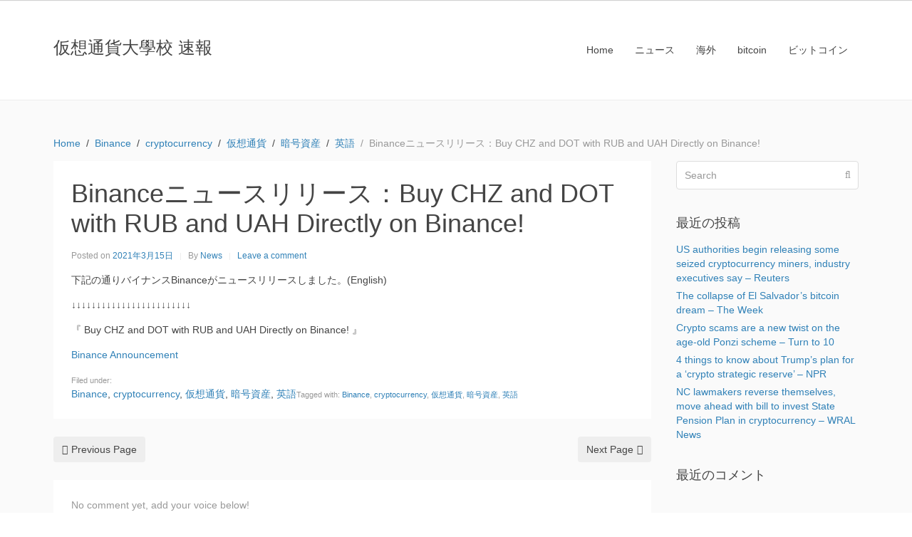

--- FILE ---
content_type: text/html; charset=UTF-8
request_url: https://kaso-tuka.daigakko.com/2021/03/15/binance%E3%83%8B%E3%83%A5%E3%83%BC%E3%82%B9%E3%83%AA%E3%83%AA%E3%83%BC%E3%82%B9%EF%BC%9Abuy-chz-and-dot-with-rub-and-uah-directly-on-binance/
body_size: 6981
content:
<!DOCTYPE html><html lang="ja"><head >	<meta charset="UTF-8" />
	<meta name="viewport" content="width=device-width, initial-scale=1" />
	<title>Binanceニュースリリース：Buy CHZ and DOT with RUB and UAH Directly on Binance! &#8211; 仮想通貨大學校 速報</title>
<meta name='robots' content='max-image-preview:large' />
<link rel='dns-prefetch' href='//s.w.org' />
<link rel="alternate" type="application/rss+xml" title="仮想通貨大學校 速報 &raquo; フィード" href="https://kaso-tuka.daigakko.com/feed/" />
<link rel="alternate" type="application/rss+xml" title="仮想通貨大學校 速報 &raquo; コメントフィード" href="https://kaso-tuka.daigakko.com/comments/feed/" />
<link rel="alternate" type="application/rss+xml" title="仮想通貨大學校 速報 &raquo; Binanceニュースリリース：Buy CHZ and DOT with RUB and UAH Directly on Binance! のコメントのフィード" href="https://kaso-tuka.daigakko.com/2021/03/15/binance%e3%83%8b%e3%83%a5%e3%83%bc%e3%82%b9%e3%83%aa%e3%83%aa%e3%83%bc%e3%82%b9%ef%bc%9abuy-chz-and-dot-with-rub-and-uah-directly-on-binance/feed/" />
		<script type="text/javascript">
			window._wpemojiSettings = {"baseUrl":"https:\/\/s.w.org\/images\/core\/emoji\/13.0.1\/72x72\/","ext":".png","svgUrl":"https:\/\/s.w.org\/images\/core\/emoji\/13.0.1\/svg\/","svgExt":".svg","source":{"concatemoji":"https:\/\/kaso-tuka.daigakko.com\/wp-includes\/js\/wp-emoji-release.min.js?ver=5.7.14"}};
			!function(e,a,t){var n,r,o,i=a.createElement("canvas"),p=i.getContext&&i.getContext("2d");function s(e,t){var a=String.fromCharCode;p.clearRect(0,0,i.width,i.height),p.fillText(a.apply(this,e),0,0);e=i.toDataURL();return p.clearRect(0,0,i.width,i.height),p.fillText(a.apply(this,t),0,0),e===i.toDataURL()}function c(e){var t=a.createElement("script");t.src=e,t.defer=t.type="text/javascript",a.getElementsByTagName("head")[0].appendChild(t)}for(o=Array("flag","emoji"),t.supports={everything:!0,everythingExceptFlag:!0},r=0;r<o.length;r++)t.supports[o[r]]=function(e){if(!p||!p.fillText)return!1;switch(p.textBaseline="top",p.font="600 32px Arial",e){case"flag":return s([127987,65039,8205,9895,65039],[127987,65039,8203,9895,65039])?!1:!s([55356,56826,55356,56819],[55356,56826,8203,55356,56819])&&!s([55356,57332,56128,56423,56128,56418,56128,56421,56128,56430,56128,56423,56128,56447],[55356,57332,8203,56128,56423,8203,56128,56418,8203,56128,56421,8203,56128,56430,8203,56128,56423,8203,56128,56447]);case"emoji":return!s([55357,56424,8205,55356,57212],[55357,56424,8203,55356,57212])}return!1}(o[r]),t.supports.everything=t.supports.everything&&t.supports[o[r]],"flag"!==o[r]&&(t.supports.everythingExceptFlag=t.supports.everythingExceptFlag&&t.supports[o[r]]);t.supports.everythingExceptFlag=t.supports.everythingExceptFlag&&!t.supports.flag,t.DOMReady=!1,t.readyCallback=function(){t.DOMReady=!0},t.supports.everything||(n=function(){t.readyCallback()},a.addEventListener?(a.addEventListener("DOMContentLoaded",n,!1),e.addEventListener("load",n,!1)):(e.attachEvent("onload",n),a.attachEvent("onreadystatechange",function(){"complete"===a.readyState&&t.readyCallback()})),(n=t.source||{}).concatemoji?c(n.concatemoji):n.wpemoji&&n.twemoji&&(c(n.twemoji),c(n.wpemoji)))}(window,document,window._wpemojiSettings);
		</script>
		<style type="text/css">
img.wp-smiley,
img.emoji {
	display: inline !important;
	border: none !important;
	box-shadow: none !important;
	height: 1em !important;
	width: 1em !important;
	margin: 0 .07em !important;
	vertical-align: -0.1em !important;
	background: none !important;
	padding: 0 !important;
}
</style>
	<link rel='stylesheet' id='uikit-css'  href='https://kaso-tuka.daigakko.com/wp-content/uploads/beans/compiler/uikit/4b30219-31f99dc.css?ver=5.7.14' type='text/css' media='all' />
<link rel='stylesheet' id='wp-block-library-css'  href='https://kaso-tuka.daigakko.com/wp-includes/css/dist/block-library/style.min.css?ver=5.7.14' type='text/css' media='all' />
<link rel='stylesheet' id='bogo-css'  href='https://kaso-tuka.daigakko.com/wp-content/plugins/bogo/includes/css/style.css?ver=3.5.3' type='text/css' media='all' />
<script type='text/javascript' src='https://kaso-tuka.daigakko.com/wp-includes/js/jquery/jquery.min.js?ver=3.5.1' id='jquery-core-js'></script>
<script type='text/javascript' src='https://kaso-tuka.daigakko.com/wp-includes/js/jquery/jquery-migrate.min.js?ver=3.3.2' id='jquery-migrate-js'></script>
<script type='text/javascript' src='https://kaso-tuka.daigakko.com/wp-content/uploads/beans/compiler/uikit/cf6bd3e-544af52.js?ver=5.7.14' id='uikit-js'></script>
<link rel="https://api.w.org/" href="https://kaso-tuka.daigakko.com/wp-json/" /><link rel="alternate" type="application/json" href="https://kaso-tuka.daigakko.com/wp-json/wp/v2/posts/1009" /><link rel="EditURI" type="application/rsd+xml" title="RSD" href="https://kaso-tuka.daigakko.com/xmlrpc.php?rsd" />
<link rel="wlwmanifest" type="application/wlwmanifest+xml" href="https://kaso-tuka.daigakko.com/wp-includes/wlwmanifest.xml" /> 
<meta name="generator" content="WordPress 5.7.14" />
<link rel="canonical" href="https://kaso-tuka.daigakko.com/2021/03/15/binance%e3%83%8b%e3%83%a5%e3%83%bc%e3%82%b9%e3%83%aa%e3%83%aa%e3%83%bc%e3%82%b9%ef%bc%9abuy-chz-and-dot-with-rub-and-uah-directly-on-binance/" />
<link rel='shortlink' href='https://kaso-tuka.daigakko.com/?p=1009' />
<link rel="alternate" type="application/json+oembed" href="https://kaso-tuka.daigakko.com/wp-json/oembed/1.0/embed?url=https%3A%2F%2Fkaso-tuka.daigakko.com%2F2021%2F03%2F15%2Fbinance%25e3%2583%258b%25e3%2583%25a5%25e3%2583%25bc%25e3%2582%25b9%25e3%2583%25aa%25e3%2583%25aa%25e3%2583%25bc%25e3%2582%25b9%25ef%25bc%259abuy-chz-and-dot-with-rub-and-uah-directly-on-binance%2F" />
<link rel="alternate" type="text/xml+oembed" href="https://kaso-tuka.daigakko.com/wp-json/oembed/1.0/embed?url=https%3A%2F%2Fkaso-tuka.daigakko.com%2F2021%2F03%2F15%2Fbinance%25e3%2583%258b%25e3%2583%25a5%25e3%2583%25bc%25e3%2582%25b9%25e3%2583%25aa%25e3%2583%25aa%25e3%2583%25bc%25e3%2582%25b9%25ef%25bc%259abuy-chz-and-dot-with-rub-and-uah-directly-on-binance%2F&#038;format=xml" />
<style type="text/css">.recentcomments a{display:inline !important;padding:0 !important;margin:0 !important;}</style>	<link rel="pingback" href="https://kaso-tuka.daigakko.com/xmlrpc.php">
	<link rel="Shortcut Icon" href="https://kaso-tuka.daigakko.com/wp-content/themes/tm-beans/lib/favicon.ico" type="image/x-icon"/></head><ul class="beans-skip-links"><li ><a href="#beans-content" class="screen-reader-shortcut">Skip to the content.</a></li><li ><a href="#beans-primary-sidebar" class="screen-reader-shortcut">Skip to the primary sidebar.</a></li></ul><body class="post-template-default single single-post postid-1009 single-format-standard uk-form no-js ja" itemscope="itemscope" itemtype="https://schema.org/WebPage"><div class="tm-site"><header class="tm-header uk-block" role="banner" itemscope="itemscope" itemtype="https://schema.org/WPHeader"><div class="uk-container uk-container-center"><div class="tm-site-branding uk-float-left uk-margin-small-top"><a href="https://kaso-tuka.daigakko.com" rel="home" itemprop="headline">仮想通貨大學校 速報</a></div><nav class="tm-primary-menu uk-float-right uk-navbar" id="beans-primary-navigation" role="navigation" itemscope="itemscope" itemtype="https://schema.org/SiteNavigationElement" aria-label="Primary Navigation Menu" tabindex="-1"><ul id="menu-navigation" class="uk-visible-large uk-navbar-nav"><li class="home menu-item menu-item-type-custom menu-item-object-custom menu-item-home menu-item-7" itemprop="name"><a href="http://kaso-tuka.daigakko.com/" itemprop="url">Home</a></li><li class="menu-item menu-item-type-taxonomy menu-item-object-category menu-item-54" itemprop="name"><a href="https://kaso-tuka.daigakko.com/category/news/" itemprop="url">ニュース</a></li><li class="menu-item menu-item-type-taxonomy menu-item-object-category menu-item-52" itemprop="name"><a href="https://kaso-tuka.daigakko.com/category/%e6%b5%b7%e5%a4%96/" itemprop="url">海外</a></li><li class="menu-item menu-item-type-taxonomy menu-item-object-category menu-item-53" itemprop="name"><a href="https://kaso-tuka.daigakko.com/category/%e6%b5%b7%e5%a4%96/bitcoin-en/" itemprop="url">bitcoin</a></li><li class="menu-item menu-item-type-taxonomy menu-item-object-category menu-item-55" itemprop="name"><a href="https://kaso-tuka.daigakko.com/category/news/bitcoin-jp/" itemprop="url">ビットコイン</a></li></ul><a href="#offcanvas_menu" class="uk-button uk-hidden-large" data-uk-offcanvas=""><span class="uk-icon-navicon uk-margin-small-right" aria-hidden="true"></span>Menu</a></nav></div></header><main class="tm-main uk-block"><div class="uk-container uk-container-center"><ul class="uk-breadcrumb uk-width-1-1"><li ><a href="https://kaso-tuka.daigakko.com"><span >Home</span></a></li><li ><a href="https://kaso-tuka.daigakko.com/category/binance/"><span >Binance</span></a></li><li ><a href="https://kaso-tuka.daigakko.com/category/cryptocurrency/"><span >cryptocurrency</span></a></li><li ><a href="https://kaso-tuka.daigakko.com/category/kaso-tuka/"><span >仮想通貨</span></a></li><li ><a href="https://kaso-tuka.daigakko.com/category/ango-shisan/"><span >暗号資産</span></a></li><li ><a href="https://kaso-tuka.daigakko.com/category/en/"><span >英語</span></a></li><li class="uk-active uk-text-muted">Binanceニュースリリース：Buy CHZ and DOT with RUB and UAH Directly on Binance!</li></ul><div class="uk-grid" data-uk-grid-margin=""><div class="tm-primary uk-width-medium-3-4"><div class="tm-content" id="beans-content" role="main" itemprop="mainEntityOfPage" tabindex="-1" itemscope="itemscope" itemtype="https://schema.org/Blog"><article id="1009" class="uk-article uk-panel-box post-1009 post type-post status-publish format-standard hentry category-binance category-cryptocurrency category-kaso-tuka category-ango-shisan category-en tag-binance tag-cryptocurrency tag-15 tag-54 tag-55 ja" itemscope="itemscope" itemtype="https://schema.org/BlogPosting" itemprop="blogPost"><header ><h1 class="uk-article-title" itemprop="headline">Binanceニュースリリース：Buy CHZ and DOT with RUB and UAH Directly on Binance!</h1><ul class="uk-article-meta uk-subnav uk-subnav-line"><li >Posted on <time datetime="2021-03-15T23:56:42+09:00" itemprop="datePublished">2021年3月15日</time></li><li >By <a href="https://kaso-tuka.daigakko.com/author/news/" rel="author" itemprop="author" itemscope="" itemtype="https://schema.org/Person">News<meta itemprop="name" content="News"/></a></li><li ><a href="https://kaso-tuka.daigakko.com/2021/03/15/binance%e3%83%8b%e3%83%a5%e3%83%bc%e3%82%b9%e3%83%aa%e3%83%aa%e3%83%bc%e3%82%b9%ef%bc%9abuy-chz-and-dot-with-rub-and-uah-directly-on-binance/#respond">Leave a comment</a></li></ul></header><div itemprop="articleBody"><div class="tm-article-content" itemprop="text"><p>下記の通りバイナンスBinanceがニュースリリースしました。(English)</p>
<p>↓↓↓↓↓↓↓↓↓↓↓↓↓↓↓↓↓↓↓↓↓↓↓↓</p>
<p>『 Buy CHZ and DOT with RUB and UAH Directly on Binance! 』</p>
<p><a href="https://www.binance.com/en/support/announcement/29f05b8680ab4464ad5fc235d8a7a282">Binance Announcement</p>
<p></p>
<!--<rdf:RDF xmlns:rdf="http://www.w3.org/1999/02/22-rdf-syntax-ns#"
			xmlns:dc="http://purl.org/dc/elements/1.1/"
			xmlns:trackback="http://madskills.com/public/xml/rss/module/trackback/">
		<rdf:Description rdf:about="https://kaso-tuka.daigakko.com/2021/03/15/binance%e3%83%8b%e3%83%a5%e3%83%bc%e3%82%b9%e3%83%aa%e3%83%aa%e3%83%bc%e3%82%b9%ef%bc%9abuy-chz-and-dot-with-rub-and-uah-directly-on-binance/"
    dc:identifier="https://kaso-tuka.daigakko.com/2021/03/15/binance%e3%83%8b%e3%83%a5%e3%83%bc%e3%82%b9%e3%83%aa%e3%83%aa%e3%83%bc%e3%82%b9%ef%bc%9abuy-chz-and-dot-with-rub-and-uah-directly-on-binance/"
    dc:title="Binanceニュースリリース：Buy CHZ and DOT with RUB and UAH Directly on Binance!"
    trackback:ping="https://kaso-tuka.daigakko.com/2021/03/15/binance%e3%83%8b%e3%83%a5%e3%83%bc%e3%82%b9%e3%83%aa%e3%83%aa%e3%83%bc%e3%82%b9%ef%bc%9abuy-chz-and-dot-with-rub-and-uah-directly-on-binance/trackback/" />
</rdf:RDF>-->
</div><span class="uk-text-small uk-text-muted uk-clearfix">Filed under: <a href="https://kaso-tuka.daigakko.com/category/binance/" rel="category tag">Binance</a>, <a href="https://kaso-tuka.daigakko.com/category/cryptocurrency/" rel="category tag">cryptocurrency</a>, <a href="https://kaso-tuka.daigakko.com/category/kaso-tuka/" rel="category tag">仮想通貨</a>, <a href="https://kaso-tuka.daigakko.com/category/ango-shisan/" rel="category tag">暗号資産</a>, <a href="https://kaso-tuka.daigakko.com/category/en/" rel="category tag">英語</a></span><span class="uk-text-small uk-text-muted uk-clearfix">Tagged with: <a href="https://kaso-tuka.daigakko.com/tag/binance/" rel="tag">Binance</a>, <a href="https://kaso-tuka.daigakko.com/tag/cryptocurrency/" rel="tag">cryptocurrency</a>, <a href="https://kaso-tuka.daigakko.com/tag/%e4%bb%ae%e6%83%b3%e9%80%9a%e8%b2%a8/" rel="tag">仮想通貨</a>, <a href="https://kaso-tuka.daigakko.com/tag/%e6%9a%97%e5%8f%b7%e8%b3%87%e7%94%a3/" rel="tag">暗号資産</a>, <a href="https://kaso-tuka.daigakko.com/tag/%e8%8b%b1%e8%aa%9e/" rel="tag">英語</a></span></div></article><nav role="navigation" aria-label="Pagination Navigation"><ul class="uk-pagination"><li class="uk-pagination-previous"><a href="https://kaso-tuka.daigakko.com/2021/03/15/%e6%b5%b7%e5%a4%96%e4%bb%ae%e6%83%b3%e9%80%9a%e8%b2%a8%e3%83%8b%e3%83%a5%e3%83%bc%e3%82%b9%ef%bc%9aindia-to-propose-cryptocurrency-ban-penalising-miners-traders-source-u-s-news-world-repor-6/" rel="previous" title="海外仮想通貨ニュース：India to Propose Cryptocurrency Ban, Penalising Miners, Traders: Source - U.S. News &amp; World Report"><span class="uk-icon-angle-double-left uk-margin-small-right" aria-hidden="true"></span>Previous Page</a></li><li class="uk-pagination-next"><a href="https://kaso-tuka.daigakko.com/2021/03/15/binance%e3%83%8b%e3%83%a5%e3%83%bc%e3%82%b9%e3%83%aa%e3%83%aa%e3%83%bc%e3%82%b9%ef%bc%9abinance-brl-zero-withdrawal-fees-promotion-extended/" rel="next" title="Binanceニュースリリース：Binance BRL Zero Withdrawal Fees Promotion Extended">Next Page<span class="uk-icon-angle-double-right uk-margin-small-left" aria-hidden="true"></span></a></li></ul></nav><div id="comments" class="tm-comments uk-panel-box"><p class="uk-text-muted">No comment yet, add your voice below!</p><hr class="uk-article-divider"/><div class="uk-form tm-comment-form-wrap">	<div id="respond" class="comment-respond">
		<h3 id="reply-title" class="comment-reply-title">Add a Comment <small><a rel="nofollow" id="cancel-comment-reply-link" class="uk-button uk-button-small uk-button-danger uk-margin-small-right" style="display:none;" href="/2021/03/15/binance%E3%83%8B%E3%83%A5%E3%83%BC%E3%82%B9%E3%83%AA%E3%83%AA%E3%83%BC%E3%82%B9%EF%BC%9Abuy-chz-and-dot-with-rub-and-uah-directly-on-binance/#respond">コメントをキャンセル</a></small></h3><form action="https://kaso-tuka.daigakko.com/wp-comments-post.php" method="post" id="commentform" class="comment-form" novalidate><p class="comment-notes"><span id="email-notes">メールアドレスが公開されることはありません。</span> <span class="required">*</span> が付いている欄は必須項目です</p><fieldset class="uk-margin-top"><legend >Comment *</legend><textarea id="comment" class="uk-width-1-1" name="comment" required="" rows="8"></textarea></fieldset><div class="uk-width-medium-1-1"><div class="uk-grid uk-grid-small" data-uk-grid-margin=""><div class="uk-width-medium-1-4"><legend >Name *</legend><input id="author" class="uk-width-1-1" type="text" value="" name="author" required="required"/></div>
<div class="uk-width-medium-1-4"><legend >Email  *</legend><input id="email" class="uk-width-1-1" type="text" value="" name="email" required="required"/></div>
<div class="uk-width-medium-1-4"><legend >Website</legend><input id="url" class="uk-width-1-1" type="text" value="" name="url"/></div>
<p class="comment-form-cookies-consent"><input id="wp-comment-cookies-consent" name="wp-comment-cookies-consent" type="checkbox" value="yes" /> <label for="wp-comment-cookies-consent">次回のコメントで使用するためブラウザーに自分の名前、メールアドレス、サイトを保存する。</label></p>
</div></div><p class="form-submit"><button class="uk-button uk-button-primary" type="submit">Post Comment</button> <input type='hidden' name='comment_post_ID' value='1009' id='comment_post_ID' />
<input type='hidden' name='comment_parent' id='comment_parent' value='0' />
</p><p style="display: none;"><input type="hidden" id="akismet_comment_nonce" name="akismet_comment_nonce" value="e1746ec470" /></p><p style="display: none !important;"><label>&#916;<textarea name="ak_hp_textarea" cols="45" rows="8" maxlength="100"></textarea></label><input type="hidden" id="ak_js_1" name="ak_js" value="87"/><script>document.getElementById( "ak_js_1" ).setAttribute( "value", ( new Date() ).getTime() );</script></p></form>	</div><!-- #respond -->
	</div></div></div></div><aside class="tm-secondary uk-width-medium-1-4" id="beans-primary-sidebar" role="complementary" itemscope="itemscope" itemtype="https://schema.org/WPSideBar" tabindex="-1"><div class="tm-widget uk-panel widget_search search-2"><div ><form class="uk-form uk-form-icon uk-form-icon-flip uk-width-1-1" method="get" action="https://kaso-tuka.daigakko.com/" role="search"><input class="uk-width-1-1" type="search" placeholder="Search" value="" name="s"/><span class="uk-icon-search" aria-hidden="true"></span></form></div></div><div class="tm-widget uk-panel widget_recent-posts recent-posts-2"><h3 class="uk-panel-title">最近の投稿</h3><div class="uk-list">
		
		
		<ul>
											<li>
					<a href="https://kaso-tuka.daigakko.com/2025/03/07/us-authorities-begin-releasing-some-seized-cryptocurrency-miners-industry-executives-say-reuters-9/">US authorities begin releasing some seized cryptocurrency miners, industry executives say &#8211; Reuters</a>
									</li>
											<li>
					<a href="https://kaso-tuka.daigakko.com/2025/03/07/the-collapse-of-el-salvadors-bitcoin-dream-the-week-8/">The collapse of El Salvador&#8217;s bitcoin dream &#8211; The Week</a>
									</li>
											<li>
					<a href="https://kaso-tuka.daigakko.com/2025/03/07/crypto-scams-are-a-new-twist-on-the-age-old-ponzi-scheme-turn-to-10/">Crypto scams are a new twist on the age-old Ponzi scheme &#8211; Turn to 10</a>
									</li>
											<li>
					<a href="https://kaso-tuka.daigakko.com/2025/03/07/4-things-to-know-about-trumps-plan-for-a-crypto-strategic-reserve-npr-17/">4 things to know about Trump&#8217;s plan for a &#8216;crypto strategic reserve&#8217; &#8211; NPR</a>
									</li>
											<li>
					<a href="https://kaso-tuka.daigakko.com/2025/03/07/nc-lawmakers-reverse-themselves-move-ahead-with-bill-to-invest-state-pension-plan-in-cryptocurrency-wral-news-9/">NC lawmakers reverse themselves, move ahead with bill to invest State Pension Plan in cryptocurrency &#8211; WRAL News</a>
									</li>
					</ul>

		</div></div><div class="tm-widget uk-panel widget_recent-comments recent-comments-2"><h3 class="uk-panel-title">最近のコメント</h3><div class="uk-list"><ul id="recentcomments"></ul></div></div></aside></div></div></main><footer class="tm-footer uk-block" role="contentinfo" itemscope="itemscope" itemtype="https://schema.org/WPFooter"><div class="uk-container uk-container-center"><div class="uk-clearfix uk-text-small uk-text-muted"><span class="uk-align-medium-left uk-margin-small-bottom">&#x000A9; 2026 - 仮想通貨大學校 速報. All rights reserved.</span><span class="uk-align-medium-right uk-margin-bottom-remove"><a href="https://www.getbeans.io" rel="nofollow">Beans</a> theme for WordPress.</span></div></div></footer></div><div id="offcanvas_menu" class="uk-offcanvas"><div class="uk-offcanvas-bar"><nav class="tm-primary-offcanvas-menu uk-margin uk-margin-top" role="navigation" aria-label="Off-Canvas Primary Navigation Menu"><ul id="menu-navigation-1" class="menu uk-nav uk-nav-parent-icon uk-nav-offcanvas" data-uk-nav="{multiple:true}"><li class="home menu-item menu-item-type-custom menu-item-object-custom menu-item-home menu-item-7" itemprop="name"><a href="http://kaso-tuka.daigakko.com/" itemprop="url">Home</a></li><li class="menu-item menu-item-type-taxonomy menu-item-object-category menu-item-54" itemprop="name"><a href="https://kaso-tuka.daigakko.com/category/news/" itemprop="url">ニュース</a></li><li class="menu-item menu-item-type-taxonomy menu-item-object-category menu-item-52" itemprop="name"><a href="https://kaso-tuka.daigakko.com/category/%e6%b5%b7%e5%a4%96/" itemprop="url">海外</a></li><li class="menu-item menu-item-type-taxonomy menu-item-object-category menu-item-53" itemprop="name"><a href="https://kaso-tuka.daigakko.com/category/%e6%b5%b7%e5%a4%96/bitcoin-en/" itemprop="url">bitcoin</a></li><li class="menu-item menu-item-type-taxonomy menu-item-object-category menu-item-55" itemprop="name"><a href="https://kaso-tuka.daigakko.com/category/news/bitcoin-jp/" itemprop="url">ビットコイン</a></li></ul></nav></div></div><script type="text/javascript">
		(function() {
			document.body.className = document.body.className.replace('no-js','js');
		}());
	</script>
	<script type='text/javascript' src='https://kaso-tuka.daigakko.com/wp-includes/js/comment-reply.min.js?ver=5.7.14' id='comment-reply-js'></script>
<script type='text/javascript' src='https://kaso-tuka.daigakko.com/wp-includes/js/wp-embed.min.js?ver=5.7.14' id='wp-embed-js'></script>
<script defer type='text/javascript' src='https://kaso-tuka.daigakko.com/wp-content/plugins/akismet/_inc/akismet-frontend.js?ver=1679364275' id='akismet-frontend-js'></script>
</body></html>

--- FILE ---
content_type: application/javascript
request_url: https://kaso-tuka.daigakko.com/wp-content/uploads/beans/compiler/uikit/cf6bd3e-544af52.js?ver=5.7.14
body_size: 12317
content:
/*! UIkit 2.27.5 | http://www.getuikit.com | (c) 2014 YOOtheme | MIT License */
!function(t){var n;if(!window.jQuery)throw new Error("UIkit 2.x requires jQuery");n=t(window.jQuery),"function"==typeof define&&define.amd&&define("uikit",function(){return n.load=function(t,e,o,i){var r,a=t.split(","),s=[],u=(i.config&&i.config.uikit&&i.config.uikit.base?i.config.uikit.base:"").replace(/\/+$/g,"");if(!u)throw new Error("Please define base path to UIkit in the requirejs config.");for(r=0;r<a.length;r+=1){var c=a[r].replace(/\./g,"/");s.push(u+"/components/"+c)}e(s,function(){o(n)})},n})}(function(t){"use strict";if(window.UIkit2)return window.UIkit2;var n={},e=window.UIkit||void 0;if(n.version="2.27.5",n.noConflict=function(){return e&&(window.UIkit=e,t.UIkit=e,t.fn.uk=e.fn),n},window.UIkit2=n,e||(window.UIkit=n),n.$=t,n.$doc=n.$(document),n.$win=n.$(window),n.$html=n.$("html"),n.support={},n.support.transition=function(){var t=function(){var t,n=document.body||document.documentElement,e={WebkitTransition:"webkitTransitionEnd",MozTransition:"transitionend",OTransition:"oTransitionEnd otransitionend",transition:"transitionend"};for(t in e)if(void 0!==n.style[t])return e[t]}();return t&&{end:t}}(),n.support.animation=function(){var t=function(){var t,n=document.body||document.documentElement,e={WebkitAnimation:"webkitAnimationEnd",MozAnimation:"animationend",OAnimation:"oAnimationEnd oanimationend",animation:"animationend"};for(t in e)if(void 0!==n.style[t])return e[t]}();return t&&{end:t}}(),function(){Date.now=Date.now||function(){return(new Date).getTime()};for(var t=["webkit","moz"],n=0;n<t.length&&!window.requestAnimationFrame;++n){var e=t[n];window.requestAnimationFrame=window[e+"RequestAnimationFrame"],window.cancelAnimationFrame=window[e+"CancelAnimationFrame"]||window[e+"CancelRequestAnimationFrame"]}if(/iP(ad|hone|od).*OS 6/.test(window.navigator.userAgent)||!window.requestAnimationFrame||!window.cancelAnimationFrame){var o=0;window.requestAnimationFrame=function(t){var n=Date.now(),e=Math.max(o+16,n);return setTimeout(function(){t(o=e)},e-n)},window.cancelAnimationFrame=clearTimeout}}(),n.support.touch="ontouchstart"in document||window.DocumentTouch&&document instanceof window.DocumentTouch||window.navigator.msPointerEnabled&&window.navigator.msMaxTouchPoints>0||window.navigator.pointerEnabled&&window.navigator.maxTouchPoints>0||!1,n.support.mutationobserver=window.MutationObserver||window.WebKitMutationObserver||null,n.Utils={},n.Utils.isFullscreen=function(){return document.webkitFullscreenElement||document.mozFullScreenElement||document.msFullscreenElement||document.fullscreenElement||!1},n.Utils.str2json=function(t,n){try{return n?JSON.parse(t.replace(/([\$\w]+)\s*:/g,function(t,n){return'"'+n+'":'}).replace(/'([^']+)'/g,function(t,n){return'"'+n+'"'})):new Function("","var json = "+t+"; return JSON.parse(JSON.stringify(json));")()}catch(e){return!1}},n.Utils.debounce=function(t,n,e){var o;return function(){var i=this,r=arguments,a=function(){o=null,e||t.apply(i,r)},s=e&&!o;clearTimeout(o),o=setTimeout(a,n),s&&t.apply(i,r)}},n.Utils.throttle=function(t,n){var e=!1;return function(){e||(t.call(),e=!0,setTimeout(function(){e=!1},n))}},n.Utils.removeCssRules=function(t){var n,e,o,i,r,a,s,u,c,d;t&&setTimeout(function(){try{for(d=document.styleSheets,i=0,s=d.length;s>i;i++){for(o=d[i],e=[],o.cssRules=o.cssRules,n=r=0,u=o.cssRules.length;u>r;n=++r)o.cssRules[n].type===CSSRule.STYLE_RULE&&t.test(o.cssRules[n].selectorText)&&e.unshift(n);for(a=0,c=e.length;c>a;a++)o.deleteRule(e[a])}}catch(l){}},0)},n.Utils.isInView=function(e,o){var i=t(e);if(!i.is(":visible"))return!1;var r=n.$win.scrollLeft(),a=n.$win.scrollTop(),s=i.offset(),u=s.left,c=s.top;return o=t.extend({topoffset:0,leftoffset:0},o),c+i.height()>=a&&c-o.topoffset<=a+n.$win.height()&&u+i.width()>=r&&u-o.leftoffset<=r+n.$win.width()?!0:!1},n.Utils.checkDisplay=function(e,o){var i=n.$("[data-uk-margin], [data-uk-grid-match], [data-uk-grid-margin], [data-uk-check-display]",e||document);return e&&!i.length&&(i=t(e)),i.trigger("display.uk.check"),o&&("string"!=typeof o&&(o='[class*="uk-animation-"]'),i.find(o).each(function(){var t=n.$(this),e=t.attr("class"),o=e.match(/uk-animation-(.+)/);t.removeClass(o[0]).width(),t.addClass(o[0])})),i},n.Utils.options=function(e){if("string"!=t.type(e))return e;-1!=e.indexOf(":")&&"}"!=e.trim().substr(-1)&&(e="{"+e+"}");var o=e?e.indexOf("{"):-1,i={};if(-1!=o)try{i=n.Utils.str2json(e.substr(o))}catch(r){}return i},n.Utils.animate=function(e,o){var i=t.Deferred();return e=n.$(e),e.css("display","none").addClass(o).one(n.support.animation.end,function(){e.removeClass(o),i.resolve()}),e.css("display",""),i.promise()},n.Utils.uid=function(t){return(t||"id")+(new Date).getTime()+"RAND"+Math.ceil(1e5*Math.random())},n.Utils.template=function(t,n){for(var e,o,i,r,a=t.replace(/\n/g,"\\n").replace(/\{\{\{\s*(.+?)\s*\}\}\}/g,"{{!$1}}").split(/(\{\{\s*(.+?)\s*\}\})/g),s=0,u=[],c=0;s<a.length;){if(e=a[s],e.match(/\{\{\s*(.+?)\s*\}\}/))switch(s+=1,e=a[s],o=e[0],i=e.substring(e.match(/^(\^|\#|\!|\~|\:)/)?1:0),o){case"~":u.push("for(var $i=0;$i<"+i+".length;$i++) { var $item = "+i+"[$i];"),c++;break;case":":u.push("for(var $key in "+i+") { var $val = "+i+"[$key];"),c++;break;case"#":u.push("if("+i+") {"),c++;break;case"^":u.push("if(!"+i+") {"),c++;break;case"/":u.push("}"),c--;break;case"!":u.push("__ret.push("+i+");");break;default:u.push("__ret.push(escape("+i+"));")}else u.push("__ret.push('"+e.replace(/\'/g,"\\'")+"');");s+=1}return r=new Function("$data",["var __ret = [];","try {","with($data){",c?'__ret = ["Not all blocks are closed correctly."]':u.join(""),"};","}catch(e){__ret = [e.message];}",'return __ret.join("").replace(/\\n\\n/g, "\\n");',"function escape(html) { return String(html).replace(/&/g, '&amp;').replace(/\"/g, '&quot;').replace(/</g, '&lt;').replace(/>/g, '&gt;');}"].join("\n")),n?r(n):r},n.Utils.focus=function(n,e){if(n=t(n),!n.length)return n;var o,i=n.find("[autofocus]:first");return i.length?i.focus():(i=n.find(":input"+(e&&","+e||"")).first(),i.length?i.focus():(n.attr("tabindex")||(o=1e3,n.attr("tabindex",o)),n[0].focus(),o&&n.attr("tabindex",""),n))},n.Utils.events={},n.Utils.events.click=n.support.touch?"tap":"click",n.fn=function(e,o){var i=arguments,r=e.match(/^([a-z\-]+)(?:\.([a-z]+))?/i),a=r[1],s=r[2];return n[a]?this.each(function(){var e=t(this),r=e.data(a);r||e.data(a,r=n[a](this,s?void 0:o)),s&&r[s].apply(r,Array.prototype.slice.call(i,1))}):(t.error("UIkit component ["+a+"] does not exist."),this)},t.UIkit=n,t.fn.uk=n.fn,n.langdirection="rtl"==n.$html.attr("dir")?"right":"left",n.components={},n.component=function(e,o,i){if(n.components[e]&&!i)return n.components[e];var r=function(o,i){var a=this;return this.UIkit=n,this.element=o?n.$(o):null,this.options=t.extend(!0,{},this.defaults,i),this.plugins={},this.element&&this.element.data(e,this),this.init(),(this.options.plugins.length?this.options.plugins:Object.keys(r.plugins)).forEach(function(t){r.plugins[t].init&&(r.plugins[t].init(a),a.plugins[t]=!0)}),this.trigger("init.uk.component",[e,this]),this};return r.plugins={},t.extend(!0,r.prototype,{defaults:{plugins:[]},boot:function(){},init:function(){},on:function(t,e,o){return n.$(this.element||this).on(t,e,o)},one:function(t,e,o){return n.$(this.element||this).one(t,e,o)},off:function(t){return n.$(this.element||this).off(t)},trigger:function(t,e){return n.$(this.element||this).trigger(t,e)},find:function(t){return n.$(this.element?this.element:[]).find(t)},proxy:function(t,n){var e=this;n.split(" ").forEach(function(n){e[n]||(e[n]=function(){return t[n].apply(t,arguments)})})},mixin:function(t,n){var e=this;n.split(" ").forEach(function(n){e[n]||(e[n]=t[n].bind(e))})},option:function(){return 1==arguments.length?this.options[arguments[0]]||void 0:(2==arguments.length&&(this.options[arguments[0]]=arguments[1]),void 0)}},o),this.components[e]=r,this[e]=function(){var o,i;if(arguments.length)switch(arguments.length){case 1:"string"==typeof arguments[0]||arguments[0].nodeType||arguments[0]instanceof jQuery?o=t(arguments[0]):i=arguments[0];break;case 2:o=t(arguments[0]),i=arguments[1]}return o&&o.data(e)?o.data(e):new n.components[e](o,i)},n.domready&&n.component.boot(e),r},n.plugin=function(t,n,e){this.components[t].plugins[n]=e},n.component.boot=function(t){n.components[t].prototype&&n.components[t].prototype.boot&&!n.components[t].booted&&(n.components[t].prototype.boot.apply(n,[]),n.components[t].booted=!0)},n.component.bootComponents=function(){for(var t in n.components)n.component.boot(t)},n.domObservers=[],n.domready=!1,n.ready=function(t){n.domObservers.push(t),n.domready&&t(document)},n.on=function(t,e,o){return t&&t.indexOf("ready.uk.dom")>-1&&n.domready&&e.apply(n.$doc),n.$doc.on(t,e,o)},n.one=function(t,e,o){return t&&t.indexOf("ready.uk.dom")>-1&&n.domready?(e.apply(n.$doc),n.$doc):n.$doc.one(t,e,o)},n.trigger=function(t,e){return n.$doc.trigger(t,e)},n.domObserve=function(t,e){n.support.mutationobserver&&(e=e||function(){},n.$(t).each(function(){var t=this,o=n.$(t);if(!o.data("observer"))try{var i=new n.support.mutationobserver(n.Utils.debounce(function(){e.apply(t,[o]),o.trigger("changed.uk.dom")},50),{childList:!0,subtree:!0});i.observe(t,{childList:!0,subtree:!0}),o.data("observer",i)}catch(r){}}))},n.init=function(t){t=t||document,n.domObservers.forEach(function(n){n(t)})},n.on("domready.uk.dom",function(){n.init(),n.domready&&n.Utils.checkDisplay()}),document.addEventListener("DOMContentLoaded",function(){var e=function(){n.$body=n.$("body"),n.trigger("beforeready.uk.dom"),n.component.bootComponents();var e=requestAnimationFrame(function(){var t={dir:{x:0,y:0},x:window.pageXOffset,y:window.pageYOffset},o=function(){var i=window.pageXOffset,r=window.pageYOffset;(t.x!=i||t.y!=r)&&(t.dir.x=i!=t.x?i>t.x?1:-1:0,t.dir.y=r!=t.y?r>t.y?1:-1:0,t.x=i,t.y=r,n.$doc.trigger("scrolling.uk.document",[{dir:{x:t.dir.x,y:t.dir.y},x:i,y:r}])),cancelAnimationFrame(e),e=requestAnimationFrame(o)};return n.support.touch&&n.$html.on("touchmove touchend MSPointerMove MSPointerUp pointermove pointerup",o),(t.x||t.y)&&o(),o}());if(n.trigger("domready.uk.dom"),n.support.touch&&navigator.userAgent.match(/(iPad|iPhone|iPod)/g)&&n.$win.on("load orientationchange resize",n.Utils.debounce(function(){var n=function(){return t(".uk-height-viewport").css("height",window.innerHeight),n};return n()}(),100)),n.trigger("afterready.uk.dom"),n.domready=!0,n.support.mutationobserver){var o=n.Utils.debounce(function(){requestAnimationFrame(function(){n.init(document.body)})},10);new n.support.mutationobserver(function(t){var n=!1;t.every(function(t){if("childList"!=t.type)return!0;for(var e,o=0;o<t.addedNodes.length;++o)if(e=t.addedNodes[o],e.outerHTML&&-1!==e.outerHTML.indexOf("data-uk-"))return(n=!0)&&!1;return!0}),n&&o()}).observe(document.body,{childList:!0,subtree:!0})}};return("complete"==document.readyState||"interactive"==document.readyState)&&setTimeout(e),e}()),n.$html.addClass(n.support.touch?"uk-touch":"uk-notouch"),n.support.touch){var o,i=!1,r="uk-hover",a=".uk-overlay, .uk-overlay-hover, .uk-overlay-toggle, .uk-animation-hover, .uk-has-hover";n.$html.on("mouseenter touchstart MSPointerDown pointerdown",a,function(){i&&t("."+r).removeClass(r),i=t(this).addClass(r)}).on("mouseleave touchend MSPointerUp pointerup",function(n){o=t(n.target).parents(a),i&&i.not(o).removeClass(r)})}return n});

/*! UIkit 2.27.5 | http://www.getuikit.com | (c) 2014 YOOtheme | MIT License */
!function(t){"use strict";var i=[];t.component("stackMargin",{defaults:{cls:"uk-margin-small-top",rowfirst:!1,observe:!1},boot:function(){t.ready(function(i){t.$("[data-uk-margin]",i).each(function(){var i=t.$(this);i.data("stackMargin")||t.stackMargin(i,t.Utils.options(i.attr("data-uk-margin")))})})},init:function(){var e=this;t.$win.on("resize orientationchange",function(){var i=function(){e.process()};return t.$(function(){i(),t.$win.on("load",i)}),t.Utils.debounce(i,20)}()),this.on("display.uk.check",function(){this.element.is(":visible")&&this.process()}.bind(this)),this.options.observe&&t.domObserve(this.element,function(){e.element.is(":visible")&&e.process()}),i.push(this)},process:function(){var i=this.element.children();if(t.Utils.stackMargin(i,this.options),!this.options.rowfirst||!i.length)return this;var e={},n=!1;return i.removeClass(this.options.rowfirst).each(function(i,s){s=t.$(this),"none"!=this.style.display&&(i=s.offset().left,((e[i]=e[i]||[])&&e[i]).push(this),n=n===!1?i:Math.min(n,i))}),t.$(e[n]).addClass(this.options.rowfirst),this}}),function(){var i=[],e=function(t){if(t.is(":visible")){var i=t.parent().width(),e=t.data("width"),n=i/e,s=Math.floor(n*t.data("height"));t.css({height:e>i?s:t.data("height")})}};t.component("responsiveElement",{defaults:{},boot:function(){t.ready(function(i){t.$("iframe.uk-responsive-width, [data-uk-responsive]",i).each(function(){var i,e=t.$(this);e.data("responsiveElement")||(i=t.responsiveElement(e,{}))})})},init:function(){var t=this.element;t.attr("width")&&t.attr("height")&&(t.data({width:t.attr("width"),height:t.attr("height")}).on("display.uk.check",function(){e(t)}),e(t),i.push(t))}}),t.$win.on("resize load",t.Utils.debounce(function(){i.forEach(function(t){e(t)})},15))}(),t.Utils.stackMargin=function(i,e){e=t.$.extend({cls:"uk-margin-small-top"},e),i=t.$(i).removeClass(e.cls);var n=!1;i.each(function(i,e,s,a){a=t.$(this),"none"!=a.css("display")&&(i=a.offset(),e=a.outerHeight(),s=i.top+e,a.data({ukMarginPos:s,ukMarginTop:i.top}),(n===!1||i.top<n.top)&&(n={top:i.top,left:i.left,pos:s}))}).each(function(i){i=t.$(this),"none"!=i.css("display")&&i.data("ukMarginTop")>n.top&&i.data("ukMarginPos")>n.pos&&i.addClass(e.cls)})},t.Utils.matchHeights=function(i,e){i=t.$(i).css("min-height",""),e=t.$.extend({row:!0},e);var n=function(i){if(!(i.length<2)){var e=0;i.each(function(){e=Math.max(e,t.$(this).outerHeight())}).each(function(){var i=t.$(this),n=e-("border-box"==i.css("box-sizing")?0:i.outerHeight()-i.height());i.css("min-height",n+"px")})}};e.row?(i.first().width(),setTimeout(function(){var e=!1,s=[];i.each(function(){var i=t.$(this),a=i.offset().top;a!=e&&s.length&&(n(t.$(s)),s=[],a=i.offset().top),s.push(i),e=a}),s.length&&n(t.$(s))},0)):n(i)},function(i){t.Utils.inlineSvg=function(e,n){t.$(e||'img[src$=".svg"]',n||document).each(function(){var e=t.$(this),n=e.attr("src");if(!i[n]){var s=t.$.Deferred();t.$.get(n,{nc:Math.random()},function(i){s.resolve(t.$(i).find("svg"))}),i[n]=s.promise()}i[n].then(function(i){var n=t.$(i).clone();e.attr("id")&&n.attr("id",e.attr("id")),e.attr("class")&&n.attr("class",e.attr("class")),e.attr("style")&&n.attr("style",e.attr("style")),e.attr("width")&&(n.attr("width",e.attr("width")),e.attr("height")||n.removeAttr("height")),e.attr("height")&&(n.attr("height",e.attr("height")),e.attr("width")||n.removeAttr("width")),e.replaceWith(n)})})},t.ready(function(i){t.Utils.inlineSvg("[data-uk-svg]",i)})}({}),t.Utils.getCssVar=function(t){var i,e=document.documentElement,n=e.appendChild(document.createElement("div"));n.classList.add("var-"+t);try{i=JSON.parse(i=getComputedStyle(n,":before").content.replace(/^["'](.*)["']$/,"$1"))}catch(s){i=void 0}return e.removeChild(n),i}}(UIkit2);

/*! UIkit 2.27.5 | http://www.getuikit.com | (c) 2014 YOOtheme | MIT License */
!function(e){function t(e,t,n,o){return Math.abs(e-t)>=Math.abs(n-o)?e-t>0?"Left":"Right":n-o>0?"Up":"Down"}function n(){c=null,g.last&&(void 0!==g.el&&g.el.trigger("longTap"),g={})}function o(){c&&clearTimeout(c),c=null}function i(){a&&clearTimeout(a),l&&clearTimeout(l),u&&clearTimeout(u),c&&clearTimeout(c),a=l=u=c=null,g={}}function r(e){return e.pointerType==e.MSPOINTER_TYPE_TOUCH&&e.isPrimary}if(!e.fn.swipeLeft){var a,l,u,c,p,g={},s=750,v="ontouchstart"in window,w=window.PointerEvent,d=v||window.DocumentTouch&&document instanceof DocumentTouch||navigator.msPointerEnabled&&navigator.msMaxTouchPoints>0||navigator.pointerEnabled&&navigator.maxTouchPoints>0;e(function(){var y,T,f,h=0,M=0;"MSGesture"in window&&(p=new MSGesture,p.target=document.body),e(document).on("MSGestureEnd gestureend",function(e){var t=e.originalEvent.velocityX>1?"Right":e.originalEvent.velocityX<-1?"Left":e.originalEvent.velocityY>1?"Down":e.originalEvent.velocityY<-1?"Up":null;t&&void 0!==g.el&&(g.el.trigger("swipe"),g.el.trigger("swipe"+t))}).on("touchstart MSPointerDown pointerdown",function(t){("MSPointerDown"!=t.type||r(t.originalEvent))&&(f="MSPointerDown"==t.type||"pointerdown"==t.type?t:t.originalEvent.touches[0],y=Date.now(),T=y-(g.last||y),g.el=e("tagName"in f.target?f.target:f.target.parentNode),a&&clearTimeout(a),g.x1=f.pageX,g.y1=f.pageY,T>0&&250>=T&&(g.isDoubleTap=!0),g.last=y,c=setTimeout(n,s),t.originalEvent&&t.originalEvent.pointerId&&p&&("MSPointerDown"==t.type||"pointerdown"==t.type||"touchstart"==t.type)&&p.addPointer(t.originalEvent.pointerId))}).on("touchmove MSPointerMove pointermove",function(e){("MSPointerMove"!=e.type||r(e.originalEvent))&&(f="MSPointerMove"==e.type||"pointermove"==e.type?e:e.originalEvent.touches[0],o(),g.x2=f.pageX,g.y2=f.pageY,h+=Math.abs(g.x1-g.x2),M+=Math.abs(g.y1-g.y2))}).on("touchend MSPointerUp pointerup",function(n){("MSPointerUp"!=n.type||r(n.originalEvent))&&(o(),g.x2&&Math.abs(g.x1-g.x2)>30||g.y2&&Math.abs(g.y1-g.y2)>30?u=setTimeout(function(){void 0!==g.el&&(g.el.trigger("swipe"),g.el.trigger("swipe"+t(g.x1,g.x2,g.y1,g.y2))),g={}},0):"last"in g&&(isNaN(h)||30>h&&30>M?l=setTimeout(function(){var t=e.Event("tap");t.cancelTouch=i,void 0!==g.el&&g.el.trigger(t),g.isDoubleTap?(void 0!==g.el&&g.el.trigger("doubleTap"),g={}):a=setTimeout(function(){a=null,void 0!==g.el&&g.el.trigger("singleTap"),g={}},250)},0):g={},h=M=0))}).on("touchcancel MSPointerCancel pointercancel",function(e){("touchcancel"==e.type&&v&&d||!v&&"pointercancel"==e.type&&w)&&i()}),e(window).on("scroll",i)}),["swipe","swipeLeft","swipeRight","swipeUp","swipeDown","doubleTap","tap","singleTap","longTap"].forEach(function(t){e.fn[t]=function(n){return e(this).on(t,n)}})}}(jQuery);

/*! UIkit 2.27.5 | http://www.getuikit.com | (c) 2014 YOOtheme | MIT License */
!function(t){"use strict";var i=[];t.component("gridMatchHeight",{defaults:{target:!1,row:!0,ignorestacked:!1,observe:!1},boot:function(){t.ready(function(i){t.$("[data-uk-grid-match]",i).each(function(){var i,n=t.$(this);n.data("gridMatchHeight")||(i=t.gridMatchHeight(n,t.Utils.options(n.attr("data-uk-grid-match"))))})})},init:function(){var n=this;this.columns=this.element.children(),this.elements=this.options.target?this.find(this.options.target):this.columns,this.columns.length&&(t.$win.on("load resize orientationchange",function(){var i=function(){n.element.is(":visible")&&n.match()};return t.$(function(){i()}),t.Utils.debounce(i,50)}()),this.options.observe&&t.domObserve(this.element,function(){n.element.is(":visible")&&n.match()}),this.on("display.uk.check",function(){this.element.is(":visible")&&this.match()}.bind(this)),i.push(this))},match:function(){var i=this.columns.filter(":visible:first");if(i.length){var n=Math.ceil(100*parseFloat(i.css("width"))/parseFloat(i.parent().css("width")))>=100;return n&&!this.options.ignorestacked?this.revert():t.Utils.matchHeights(this.elements,this.options),this}},revert:function(){return this.elements.css("min-height",""),this}}),t.component("gridMargin",{defaults:{cls:"uk-grid-margin",rowfirst:"uk-row-first"},boot:function(){t.ready(function(i){t.$("[data-uk-grid-margin]",i).each(function(){var i,n=t.$(this);n.data("gridMargin")||(i=t.gridMargin(n,t.Utils.options(n.attr("data-uk-grid-margin"))))})})},init:function(){t.stackMargin(this.element,this.options)}})}(UIkit2);

/*! UIkit 2.27.5 | http://www.getuikit.com | (c) 2014 YOOtheme | MIT License */
!function(t){"use strict";function i(i){var s=t.$(i),e="auto";if(s.is(":visible"))e=s.outerHeight();else{var a={position:s.css("position"),visibility:s.css("visibility"),display:s.css("display")};e=s.css({position:"absolute",visibility:"hidden",display:"block"}).outerHeight(),s.css(a)}return e}t.component("nav",{defaults:{toggle:'>li.uk-parent > a[href="#"]',lists:">li.uk-parent > ul",multiple:!1},boot:function(){t.ready(function(i){t.$("[data-uk-nav]",i).each(function(){var i=t.$(this);if(!i.data("nav")){t.nav(i,t.Utils.options(i.attr("data-uk-nav")))}})})},init:function(){var i=this;this.on("click.uk.nav",this.options.toggle,function(s){s.preventDefault();var e=t.$(this);i.open(e.parent()[0]==i.element[0]?e:e.parent("li"))}),this.update(),t.domObserve(this.element,function(){i.element.find(i.options.lists).not("[role]").length&&i.update()})},update:function(){var i=this;this.find(this.options.lists).each(function(){var s=t.$(this).attr("role","menu"),e=s.closest("li"),a=e.hasClass("uk-active");e.data("list-container")||(s.wrap('<div style="overflow:hidden;height:0;position:relative;"></div>'),e.data("list-container",s.parent()[a?"removeClass":"addClass"]("uk-hidden"))),e.attr("aria-expanded",e.hasClass("uk-open")),a&&i.open(e,!0)})},open:function(s,e){var a=this,n=this.element,o=t.$(s),l=o.data("list-container");this.options.multiple||n.children(".uk-open").not(s).each(function(){var i=t.$(this);i.data("list-container")&&i.data("list-container").stop().animate({height:0},function(){t.$(this).parent().removeClass("uk-open").end().addClass("uk-hidden")})}),o.toggleClass("uk-open"),o.attr("aria-expanded",o.hasClass("uk-open")),l&&(o.hasClass("uk-open")&&l.removeClass("uk-hidden"),e?(l.stop().height(o.hasClass("uk-open")?"auto":0),o.hasClass("uk-open")||l.addClass("uk-hidden"),this.trigger("display.uk.check")):l.stop().animate({height:o.hasClass("uk-open")?i(l.find("ul:first")):0},function(){o.hasClass("uk-open")?l.css("height",""):l.addClass("uk-hidden"),a.trigger("display.uk.check")}))}})}(UIkit2);

/*! UIkit 2.27.5 | http://www.getuikit.com | (c) 2014 YOOtheme | MIT License */
!function(t){"use strict";t.component("buttonRadio",{defaults:{activeClass:"uk-active",target:".uk-button"},boot:function(){t.$html.on("click.buttonradio.uikit","[data-uk-button-radio]",function(i){var a=t.$(this);if(!a.data("buttonRadio")){var e=t.buttonRadio(a,t.Utils.options(a.attr("data-uk-button-radio"))),o=t.$(i.target);o.is(e.options.target)&&o.trigger("click")}})},init:function(){var i=this;this.find(i.options.target).attr("aria-checked","false").filter("."+i.options.activeClass).attr("aria-checked","true"),this.on("click",this.options.target,function(a){var e=t.$(this);e.is('a[href="#"]')&&a.preventDefault(),i.find(i.options.target).not(e).removeClass(i.options.activeClass).blur(),e.addClass(i.options.activeClass),i.find(i.options.target).not(e).attr("aria-checked","false"),e.attr("aria-checked","true"),i.trigger("change.uk.button",[e])})},getSelected:function(){return this.find("."+this.options.activeClass)}}),t.component("buttonCheckbox",{defaults:{activeClass:"uk-active",target:".uk-button"},boot:function(){t.$html.on("click.buttoncheckbox.uikit","[data-uk-button-checkbox]",function(i){var a=t.$(this);if(!a.data("buttonCheckbox")){var e=t.buttonCheckbox(a,t.Utils.options(a.attr("data-uk-button-checkbox"))),o=t.$(i.target);o.is(e.options.target)&&o.trigger("click")}})},init:function(){var i=this;this.find(i.options.target).attr("aria-checked","false").filter("."+i.options.activeClass).attr("aria-checked","true"),this.on("click",this.options.target,function(a){var e=t.$(this);e.is('a[href="#"]')&&a.preventDefault(),e.toggleClass(i.options.activeClass).blur(),e.attr("aria-checked",e.hasClass(i.options.activeClass)),i.trigger("change.uk.button",[e])})},getSelected:function(){return this.find("."+this.options.activeClass)}}),t.component("button",{defaults:{},boot:function(){t.$html.on("click.button.uikit","[data-uk-button]",function(){var i=t.$(this);if(!i.data("button")){{t.button(i,t.Utils.options(i.attr("data-uk-button")))}i.trigger("click")}})},init:function(){var t=this;this.element.attr("aria-pressed",this.element.hasClass("uk-active")),this.on("click",function(i){t.element.is('a[href="#"]')&&i.preventDefault(),t.toggle(),t.trigger("change.uk.button",[t.element.blur().hasClass("uk-active")])})},toggle:function(){this.element.toggleClass("uk-active"),this.element.attr("aria-pressed",this.element.hasClass("uk-active"))}})}(UIkit2);

/*! UIkit 2.27.5 | http://www.getuikit.com | (c) 2014 YOOtheme | MIT License */
!function(t){"use strict";t.component("alert",{defaults:{fade:!0,duration:200,trigger:".uk-alert-close"},boot:function(){t.$html.on("click.alert.uikit","[data-uk-alert]",function(i){var o=t.$(this);if(!o.data("alert")){var e=t.alert(o,t.Utils.options(o.attr("data-uk-alert")));t.$(i.target).is(e.options.trigger)&&(i.preventDefault(),e.close())}})},init:function(){var t=this;this.on("click",this.options.trigger,function(i){i.preventDefault(),t.close()})},close:function(){var t=this.trigger("close.uk.alert"),i=function(){this.trigger("closed.uk.alert").remove()}.bind(this);this.options.fade?t.css("overflow","hidden").css("max-height",t.height()).animate({height:0,opacity:0,paddingTop:0,paddingBottom:0,marginTop:0,marginBottom:0},this.options.duration,i):i()}})}(UIkit2);

/*! UIkit 2.27.5 | http://www.getuikit.com | (c) 2014 YOOtheme | MIT License */
!function(t){"use strict";function o(o,e,i,n){if(o=t.$(o),e=t.$(e),i=i||window.innerWidth,n=n||o.offset(),e.length){var r=e.outerWidth();if(o.css("min-width",r),"right"==t.langdirection){var s=i-(e.offset().left+r),d=i-(o.offset().left+o.outerWidth());o.css("margin-right",s-d)}else o.css("margin-left",e.offset().left-n.left)}}var e,i=!1,n={x:{"bottom-left":"bottom-right","bottom-right":"bottom-left","bottom-center":"bottom-center","top-left":"top-right","top-right":"top-left","top-center":"top-center","left-top":"right-top","left-bottom":"right-bottom","left-center":"right-center","right-top":"left-top","right-bottom":"left-bottom","right-center":"left-center"},y:{"bottom-left":"top-left","bottom-right":"top-right","bottom-center":"top-center","top-left":"bottom-left","top-right":"bottom-right","top-center":"bottom-center","left-top":"left-bottom","left-bottom":"left-top","left-center":"left-center","right-top":"right-bottom","right-bottom":"right-top","right-center":"right-center"},xy:{"bottom-left":"top-right","bottom-right":"top-left","bottom-center":"top-center","top-left":"bottom-right","top-right":"bottom-left","top-center":"bottom-center","left-top":"right-bottom","left-bottom":"right-top","left-center":"right-center","right-top":"left-bottom","right-bottom":"left-top","right-center":"left-center"}};t.component("dropdown",{defaults:{mode:"hover",pos:"bottom-left",offset:0,remaintime:800,justify:!1,boundary:t.$win,delay:0,dropdownSelector:".uk-dropdown,.uk-dropdown-blank",hoverDelayIdle:250,preventflip:!1},remainIdle:!1,boot:function(){var o=t.support.touch?"click":"mouseenter";t.$html.on(o+".dropdown.uikit focus pointerdown","[data-uk-dropdown]",function(e){var i=t.$(this);if(!i.data("dropdown")){var n=t.dropdown(i,t.Utils.options(i.attr("data-uk-dropdown")));("click"==e.type||"mouseenter"==e.type&&"hover"==n.options.mode)&&n.element.trigger(o),n.dropdown.length&&e.preventDefault()}})},init:function(){var o=this;this.dropdown=this.find(this.options.dropdownSelector),this.offsetParent=this.dropdown.parents().filter(function(){return-1!==t.$.inArray(t.$(this).css("position"),["relative","fixed","absolute"])}).slice(0,1),this.offsetParent.length||(this.offsetParent=this.element),this.centered=this.dropdown.hasClass("uk-dropdown-center"),this.justified=this.options.justify?t.$(this.options.justify):!1,this.boundary=t.$(this.options.boundary),this.boundary.length||(this.boundary=t.$win),this.dropdown.hasClass("uk-dropdown-up")&&(this.options.pos="top-left"),this.dropdown.hasClass("uk-dropdown-flip")&&(this.options.pos=this.options.pos.replace("left","right")),this.dropdown.hasClass("uk-dropdown-center")&&(this.options.pos=this.options.pos.replace(/(left|right)/,"center")),this.element.attr("aria-haspopup","true"),this.element.attr("aria-expanded",this.element.hasClass("uk-open")),this.dropdown.attr("aria-hidden","true"),"click"==this.options.mode||t.support.touch?this.on("click.uk.dropdown",function(e){var i=t.$(e.target);i.parents(o.options.dropdownSelector).length||((i.is("a[href='#']")||i.parent().is("a[href='#']")||o.dropdown.length&&!o.dropdown.is(":visible"))&&e.preventDefault(),i.blur()),o.element.hasClass("uk-open")?(!o.dropdown.find(e.target).length||i.is(".uk-dropdown-close")||i.parents(".uk-dropdown-close").length)&&o.hide():o.show()}):this.on("mouseenter",function(){o.trigger("pointerenter.uk.dropdown",[o]),o.remainIdle&&clearTimeout(o.remainIdle),e&&clearTimeout(e),i&&i==o||(e=i&&i!=o?setTimeout(function(){e=setTimeout(o.show.bind(o),o.options.delay)},o.options.hoverDelayIdle):setTimeout(o.show.bind(o),o.options.delay))}).on("mouseleave",function(){e&&clearTimeout(e),o.remainIdle=setTimeout(function(){i&&i==o&&o.hide()},o.options.remaintime),o.trigger("pointerleave.uk.dropdown",[o])}).on("click",function(e){var n=t.$(e.target);return o.remainIdle&&clearTimeout(o.remainIdle),i&&i==o?((!o.dropdown.find(e.target).length||n.is(".uk-dropdown-close")||n.parents(".uk-dropdown-close").length)&&o.hide(),void 0):((n.is("a[href='#']")||n.parent().is("a[href='#']"))&&e.preventDefault(),o.show(),void 0)})},show:function(){t.$html.off("click.outer.dropdown"),i&&i!=this&&i.hide(!0),e&&clearTimeout(e),this.trigger("beforeshow.uk.dropdown",[this]),this.checkDimensions(),this.element.addClass("uk-open"),this.element.attr("aria-expanded","true"),this.dropdown.attr("aria-hidden","false"),this.trigger("show.uk.dropdown",[this]),t.Utils.checkDisplay(this.dropdown,!0),t.Utils.focus(this.dropdown),i=this,this.registerOuterClick()},hide:function(t){this.trigger("beforehide.uk.dropdown",[this,t]),this.element.removeClass("uk-open"),this.remainIdle&&clearTimeout(this.remainIdle),this.remainIdle=!1,this.element.attr("aria-expanded","false"),this.dropdown.attr("aria-hidden","true"),this.trigger("hide.uk.dropdown",[this,t]),i==this&&(i=!1)},registerOuterClick:function(){var o=this;t.$html.off("click.outer.dropdown"),setTimeout(function(){t.$html.on("click.outer.dropdown",function(n){e&&clearTimeout(e);t.$(n.target);i!=o||o.element.find(n.target).length||(o.hide(!0),t.$html.off("click.outer.dropdown"))})},10)},checkDimensions:function(){if(this.dropdown.length){this.dropdown.removeClass("uk-dropdown-top uk-dropdown-bottom uk-dropdown-left uk-dropdown-right uk-dropdown-stack uk-dropdown-autoflip").css({topLeft:"",left:"",marginLeft:"",marginRight:""}),this.justified&&this.justified.length&&this.dropdown.css("min-width","");var e,i=t.$.extend({},this.offsetParent.offset(),{width:this.offsetParent[0].offsetWidth,height:this.offsetParent[0].offsetHeight}),r=this.options.offset,s=this.dropdown,d=(s.show().offset()||{left:0,top:0},s.outerWidth()),h=s.outerHeight(),p=this.boundary.width(),l=(this.boundary[0]!==window&&this.boundary.offset()?this.boundary.offset():{top:0,left:0},this.options.pos),a={"bottom-left":{top:0+i.height+r,left:0},"bottom-right":{top:0+i.height+r,left:0+i.width-d},"bottom-center":{top:0+i.height+r,left:0+i.width/2-d/2},"top-left":{top:0-h-r,left:0},"top-right":{top:0-h-r,left:0+i.width-d},"top-center":{top:0-h-r,left:0+i.width/2-d/2},"left-top":{top:0,left:0-d-r},"left-bottom":{top:0+i.height-h,left:0-d-r},"left-center":{top:0+i.height/2-h/2,left:0-d-r},"right-top":{top:0,left:0+i.width+r},"right-bottom":{top:0+i.height-h,left:0+i.width+r},"right-center":{top:0+i.height/2-h/2,left:0+i.width+r}},f={};if(e=l.split("-"),f=a[l]?a[l]:a["bottom-left"],this.justified&&this.justified.length)o(s.css({left:0}),this.justified,p);else if(this.options.preventflip!==!0){var u;switch(this.checkBoundary(i.left+f.left,i.top+f.top,d,h,p)){case"x":"x"!==this.options.preventflip&&(u=n.x[l]||"right-top");break;case"y":"y"!==this.options.preventflip&&(u=n.y[l]||"top-left");break;case"xy":this.options.preventflip||(u=n.xy[l]||"right-bottom")}u&&(e=u.split("-"),f=a[u]?a[u]:a["bottom-left"],s.addClass("uk-dropdown-autoflip"),this.checkBoundary(i.left+f.left,i.top+f.top,d,h,p)&&(e=l.split("-"),f=a[l]?a[l]:a["bottom-left"]))}d>p&&(s.addClass("uk-dropdown-stack"),this.trigger("stack.uk.dropdown",[this])),s.css(f).css("display","").addClass("uk-dropdown-"+e[0])}},checkBoundary:function(o,e,i,n,r){var s="";return(0>o||o-t.$win.scrollLeft()+i>r)&&(s+="x"),(e-t.$win.scrollTop()<0||e-t.$win.scrollTop()+n>window.innerHeight)&&(s+="y"),s}}),t.component("dropdownOverlay",{defaults:{justify:!1,cls:"",duration:200},boot:function(){t.ready(function(o){t.$("[data-uk-dropdown-overlay]",o).each(function(){var o=t.$(this);o.data("dropdownOverlay")||t.dropdownOverlay(o,t.Utils.options(o.attr("data-uk-dropdown-overlay")))})})},init:function(){var e=this;this.justified=this.options.justify?t.$(this.options.justify):!1,this.overlay=this.element.find("uk-dropdown-overlay"),this.overlay.length||(this.overlay=t.$('<div class="uk-dropdown-overlay"></div>').appendTo(this.element)),this.overlay.addClass(this.options.cls),this.on({"beforeshow.uk.dropdown":function(t,i){e.dropdown=i,e.justified&&e.justified.length&&o(e.overlay.css({display:"block",marginLeft:"",marginRight:""}),e.justified,e.justified.outerWidth())},"show.uk.dropdown":function(){var o=e.dropdown.dropdown.outerHeight(!0);e.dropdown.element.removeClass("uk-open"),e.overlay.stop().css("display","block").animate({height:o},e.options.duration,function(){e.dropdown.dropdown.css("visibility",""),e.dropdown.element.addClass("uk-open"),t.Utils.checkDisplay(e.dropdown.dropdown,!0)}),e.pointerleave=!1},"hide.uk.dropdown":function(){e.overlay.stop().animate({height:0},e.options.duration)},"pointerenter.uk.dropdown":function(){clearTimeout(e.remainIdle)},"pointerleave.uk.dropdown":function(){e.pointerleave=!0}}),this.overlay.on({mouseenter:function(){e.remainIdle&&(clearTimeout(e.dropdown.remainIdle),clearTimeout(e.remainIdle))},mouseleave:function(){e.pointerleave&&i&&(e.remainIdle=setTimeout(function(){i&&i.hide()},i.options.remaintime))}})}})}(UIkit2);

/*! UIkit 2.27.5 | http://www.getuikit.com | (c) 2014 YOOtheme | MIT License */
!function(a){"use strict";var t={x:window.scrollX,y:window.scrollY},n=(a.$win,a.$doc,a.$html),i={show:function(i,e){if(i=a.$(i),i.length){e=a.$.extend({mode:"push"},e);var o=a.$("body"),s=i.find(".uk-offcanvas-bar:first"),r="right"==a.langdirection,f=s.hasClass("uk-offcanvas-bar-flip")?-1:1,c=f*(r?-1:1),h=window.innerWidth-o.width();t={x:window.pageXOffset,y:window.pageYOffset},s.attr("mode",e.mode),i.addClass("uk-active"),o.css({width:window.innerWidth-h,height:window.innerHeight}).addClass("uk-offcanvas-page"),("push"==e.mode||"reveal"==e.mode)&&o.css(r?"margin-right":"margin-left",(r?-1:1)*s.outerWidth()*c),"reveal"==e.mode&&s.css("clip","rect(0, "+s.outerWidth()+"px, 100vh, 0)"),n.css("margin-top",-1*t.y).width(),s.addClass("uk-offcanvas-bar-show"),this._initElement(i),s.trigger("show.uk.offcanvas",[i,s]),i.attr("aria-hidden","false")}},hide:function(i){var e=a.$("body"),o=a.$(".uk-offcanvas.uk-active"),s="right"==a.langdirection,r=o.find(".uk-offcanvas-bar:first"),f=function(){e.removeClass("uk-offcanvas-page").css({width:"",height:"",marginLeft:"",marginRight:""}),o.removeClass("uk-active"),r.removeClass("uk-offcanvas-bar-show"),n.css("margin-top",""),window.scrollTo(t.x,t.y),r.trigger("hide.uk.offcanvas",[o,r]),o.attr("aria-hidden","true")};o.length&&("none"==r.attr("mode")&&(i=!0),a.support.transition&&!i?(e.one(a.support.transition.end,function(){f()}).css(s?"margin-right":"margin-left",""),"reveal"==r.attr("mode")&&r.css("clip",""),setTimeout(function(){r.removeClass("uk-offcanvas-bar-show")},0)):f())},_initElement:function(t){t.data("OffcanvasInit")||(t.on("click.uk.offcanvas swipeRight.uk.offcanvas swipeLeft.uk.offcanvas",function(t){var n=a.$(t.target);if(t.type.match(/swipe/)){if(n.parents(".uk-offcanvas-bar:first").length)return}else if(!n.hasClass("uk-offcanvas-close")){if(n.hasClass("uk-offcanvas-bar"))return;if(n.parents(".uk-offcanvas-bar:first").length)return}t.stopImmediatePropagation(),i.hide()}),t.on("click",'a[href*="#"]',function(){var t=a.$(this),n=t.attr("href");"#"!=n&&(a.$doc.one("hide.uk.offcanvas",function(){var i;try{i=a.$(t[0].hash)}catch(e){i=""}i.length||(i=a.$('[name="'+t[0].hash.replace("#","")+'"]')),i.length&&a.Utils.scrollToElement?a.Utils.scrollToElement(i,a.Utils.options(t.attr("data-uk-smooth-scroll")||"{}")):window.location.href=n}),i.hide())}),t.data("OffcanvasInit",!0))}};a.component("offcanvasTrigger",{boot:function(){n.on("click.offcanvas.uikit","[data-uk-offcanvas]",function(t){t.preventDefault();var n=a.$(this);if(!n.data("offcanvasTrigger")){{a.offcanvasTrigger(n,a.Utils.options(n.attr("data-uk-offcanvas")))}n.trigger("click")}}),n.on("keydown.uk.offcanvas",function(a){27===a.keyCode&&i.hide()})},init:function(){var t=this;this.options=a.$.extend({target:t.element.is("a")?t.element.attr("href"):!1,mode:"push"},this.options),this.on("click",function(a){a.preventDefault(),i.show(t.options.target,t.options)})}}),a.offcanvas=i}(UIkit2);